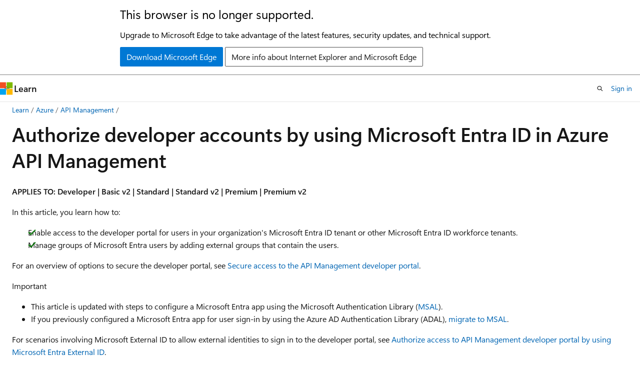

--- FILE ---
content_type: text/html
request_url: https://learn.microsoft.com/en-us/azure/api-management/api-management-howto-aad?WT.mc_id=AZ-MVP-5003469
body_size: 70140
content:
 <!DOCTYPE html>
		<html
			class="layout layout-holy-grail   show-table-of-contents conceptual show-breadcrumb default-focus"
			lang="en-us"
			dir="ltr"
			data-authenticated="false"
			data-auth-status-determined="false"
			data-target="docs"
			x-ms-format-detection="none"
		>
			
		<head>
			<title>Authorize access to API Management developer portal by using Microsoft Entra ID - Azure API Management | Microsoft Learn</title>
			<meta charset="utf-8" />
			<meta name="viewport" content="width=device-width, initial-scale=1.0" />
			<meta name="color-scheme" content="light dark" />

			<meta name="description" content="Learn how to enable user sign-in to the API Management developer portal by using Microsoft Entra ID." />
			<link rel="canonical" href="https://learn.microsoft.com/en-us/azure/api-management/api-management-howto-aad" /> 

			<!-- Non-customizable open graph and sharing-related metadata -->
			<meta name="twitter:card" content="summary_large_image" />
			<meta name="twitter:site" content="@MicrosoftLearn" />
			<meta property="og:type" content="website" />
			<meta property="og:image:alt" content="Microsoft Learn" />
			<meta property="og:image" content="https://learn.microsoft.com/en-us/media/open-graph-image.png" />
			<!-- Page specific open graph and sharing-related metadata -->
			<meta property="og:title" content="Authorize access to API Management developer portal by using Microsoft Entra ID - Azure API Management" />
			<meta property="og:url" content="https://learn.microsoft.com/en-us/azure/api-management/api-management-howto-aad" />
			<meta property="og:description" content="Learn how to enable user sign-in to the API Management developer portal by using Microsoft Entra ID." />
			<meta name="platform_id" content="51e12d35-b9f5-d069-6c08-0ec7ca7852ed" /> <meta name="scope" content="Azure" />
			<meta name="locale" content="en-us" />
			 <meta name="adobe-target" content="true" /> 
			<meta name="uhfHeaderId" content="azure" />

			<meta name="page_type" content="conceptual" />

			<!--page specific meta tags-->
			

			<!-- custom meta tags -->
			
		<meta name="breadcrumb_path" content="/azure/bread/toc.json" />
	
		<meta name="feedback_help_link_url" content="https://learn.microsoft.com/answers/tags/29/azure-api-management/" />
	
		<meta name="feedback_help_link_type" content="get-help-at-qna" />
	
		<meta name="feedback_product_url" content="https://feedback.azure.com/d365community/forum/e808a70c-ff24-ec11-b6e6-000d3a4f0858" />
	
		<meta name="feedback_system" content="Standard" />
	
		<meta name="permissioned-type" content="public" />
	
		<meta name="recommendations" content="true" />
	
		<meta name="recommendation_types" content="Training" />
	
		<meta name="recommendation_types" content="Certification" />
	
		<meta name="ms.suite" content="office" />
	
		<meta name="learn_banner_products" content="azure" />
	
		<meta name="author" content="dlepow" />
	
		<meta name="ms.service" content="azure-api-management" />
	
		<meta name="ms.topic" content="how-to" />
	
		<meta name="ms.date" content="2025-12-12T00:00:00Z" />
	
		<meta name="ms.author" content="danlep" />
	
		<meta name="ms.custom" content="engagement-fy23" />
	
		<meta name="ms.custom" content="devx-track-azurecli" />
	
		<meta name="ms.custom" content="sfi-image-nochange" />
	
		<meta name="document_id" content="692852cd-11a6-1d6b-9540-caec9d0f14a4" />
	
		<meta name="document_version_independent_id" content="4c376561-6015-6dab-e23e-feffe74ccc8b" />
	
		<meta name="updated_at" content="2025-12-15T23:10:00Z" />
	
		<meta name="original_content_git_url" content="https://github.com/MicrosoftDocs/azure-docs-pr/blob/live/articles/api-management/api-management-howto-aad.md" />
	
		<meta name="gitcommit" content="https://github.com/MicrosoftDocs/azure-docs-pr/blob/f71fa3b126a3a01fff3a4b8d414cab40c6126921/articles/api-management/api-management-howto-aad.md" />
	
		<meta name="git_commit_id" content="f71fa3b126a3a01fff3a4b8d414cab40c6126921" />
	
		<meta name="site_name" content="Docs" />
	
		<meta name="depot_name" content="Azure.azure-documents" />
	
		<meta name="schema" content="Conceptual" />
	
		<meta name="toc_rel" content="toc.json" />
	
		<meta name="pdf_url_template" content="https://learn.microsoft.com/pdfstore/en-us/Azure.azure-documents/{branchName}{pdfName}" />
	
		<meta name="word_count" content="2021" />
	
		<meta name="asset_id" content="api-management/api-management-howto-aad" />
	
		<meta name="moniker_range_name" content="" />
	
		<meta name="item_type" content="Content" />
	
		<meta name="source_path" content="articles/api-management/api-management-howto-aad.md" />
	
		<meta name="previous_tlsh_hash" content="73BFC542201C9953FE853C26BC23B70252F0D0CBFCB0B9D42526EB6240482C336A7B5CAAE716A708673382DB17D36A5C19E1B73901AF56A7561DE6AC837D11537A7C32B5C7" />
	
		<meta name="github_feedback_content_git_url" content="https://github.com/MicrosoftDocs/azure-docs/blob/main/articles/api-management/api-management-howto-aad.md" />
	 
		<meta name="cmProducts" content="https://authoring-docs-microsoft.poolparty.biz/devrel/bf4dbf7f-261c-4ae9-9fee-5989668a780a" data-source="generated" />
	
		<meta name="cmProducts" content="https://microsoft-devrel.poolparty.biz/DevRelOfferingOntology/1433a524-c01f-4b87-beab-670c040dea4f" data-source="generated" />
	
		<meta name="cmProducts" content="https://microsoft-devrel.poolparty.biz/DevRelOfferingOntology/57eae307-c3a1-4cac-b645-1a899934bac8" data-source="generated" />
	
		<meta name="spProducts" content="https://authoring-docs-microsoft.poolparty.biz/devrel/1c4b5d48-3f26-4bd8-9592-816d9c1a3420" data-source="generated" />
	
		<meta name="spProducts" content="https://microsoft-devrel.poolparty.biz/DevRelOfferingOntology/312f1f05-a431-4193-8a4d-e6245d5966de" data-source="generated" />
	
		<meta name="spProducts" content="https://microsoft-devrel.poolparty.biz/DevRelOfferingOntology/ee561821-1ac7-45a8-9409-6ba5eb7a5b97" data-source="generated" />
	

			<!-- assets and js globals -->
			
			<link rel="stylesheet" href="/static/assets/0.4.03301.7415-7dd881c1/styles/site-ltr.css" />
			
			<link rel="preconnect" href="//mscom.demdex.net" crossorigin />
						<link rel="dns-prefetch" href="//target.microsoft.com" />
						<link rel="dns-prefetch" href="//microsoftmscompoc.tt.omtrdc.net" />
						<link
							rel="preload"
							as="script"
							href="/static/third-party/adobe-target/at-js/2.9.0/at.js"
							integrity="sha384-l4AKhsU8cUWSht4SaJU5JWcHEWh1m4UTqL08s6b/hqBLAeIDxTNl+AMSxTLx6YMI"
							crossorigin="anonymous"
							id="adobe-target-script"
							type="application/javascript"
						/>
			<script src="https://wcpstatic.microsoft.com/mscc/lib/v2/wcp-consent.js"></script>
			<script src="https://js.monitor.azure.com/scripts/c/ms.jsll-4.min.js"></script>
			<script src="/_themes/docs.theme/master/en-us/_themes/global/deprecation.js"></script>

			<!-- msdocs global object -->
			<script id="msdocs-script">
		var msDocs = {
  "environment": {
    "accessLevel": "online",
    "azurePortalHostname": "portal.azure.com",
    "reviewFeatures": false,
    "supportLevel": "production",
    "systemContent": true,
    "siteName": "learn",
    "legacyHosting": false
  },
  "data": {
    "contentLocale": "en-us",
    "contentDir": "ltr",
    "userLocale": "en-us",
    "userDir": "ltr",
    "pageTemplate": "Conceptual",
    "brand": "azure",
    "context": {},
    "standardFeedback": true,
    "showFeedbackReport": false,
    "feedbackHelpLinkType": "get-help-at-qna",
    "feedbackHelpLinkUrl": "https://learn.microsoft.com/answers/tags/29/azure-api-management/",
    "feedbackSystem": "Standard",
    "feedbackGitHubRepo": "MicrosoftDocs/azure-docs",
    "feedbackProductUrl": "https://feedback.azure.com/d365community/forum/e808a70c-ff24-ec11-b6e6-000d3a4f0858",
    "extendBreadcrumb": false,
    "isEditDisplayable": true,
    "isPrivateUnauthorized": false,
    "hideViewSource": false,
    "isPermissioned": false,
    "hasRecommendations": true,
    "contributors": [
      {
        "name": "dlepow",
        "url": "https://github.com/dlepow"
      },
      {
        "name": "Dickson-Mwendia",
        "url": "https://github.com/Dickson-Mwendia"
      },
      {
        "name": "v-alje",
        "url": "https://github.com/v-alje"
      },
      {
        "name": "mgblythe",
        "url": "https://github.com/mgblythe"
      },
      {
        "name": "Taojunshen",
        "url": "https://github.com/Taojunshen"
      },
      {
        "name": "dbradish-microsoft",
        "url": "https://github.com/dbradish-microsoft"
      },
      {
        "name": "tehnoonr",
        "url": "https://github.com/tehnoonr"
      },
      {
        "name": "mikeurnun",
        "url": "https://github.com/mikeurnun"
      },
      {
        "name": "johnlokerse",
        "url": "https://github.com/johnlokerse"
      },
      {
        "name": "mauricio-msft",
        "url": "https://github.com/mauricio-msft"
      },
      {
        "name": "atikmapari",
        "url": "https://github.com/atikmapari"
      },
      {
        "name": "v-hhunter",
        "url": "https://github.com/v-hhunter"
      },
      {
        "name": "CloudPlatformer",
        "url": "https://github.com/CloudPlatformer"
      },
      {
        "name": "sathishkumar-tlb",
        "url": "https://github.com/sathishkumar-tlb"
      },
      {
        "name": "DCtheGeek",
        "url": "https://github.com/DCtheGeek"
      },
      {
        "name": "DixitArora-MSFT",
        "url": "https://github.com/DixitArora-MSFT"
      },
      {
        "name": "davidmu1",
        "url": "https://github.com/davidmu1"
      },
      {
        "name": "nitinme",
        "url": "https://github.com/nitinme"
      },
      {
        "name": "mikebudzynski",
        "url": "https://github.com/mikebudzynski"
      },
      {
        "name": "PramodValavala-MSFT",
        "url": "https://github.com/PramodValavala-MSFT"
      },
      {
        "name": "bpcastilho",
        "url": "https://github.com/bpcastilho"
      },
      {
        "name": "miaojiang",
        "url": "https://github.com/miaojiang"
      },
      {
        "name": "Juliako",
        "url": "https://github.com/Juliako"
      },
      {
        "name": "vladvino",
        "url": "https://github.com/vladvino"
      },
      {
        "name": "SyntaxC4",
        "url": "https://github.com/SyntaxC4"
      },
      {
        "name": "steved0x",
        "url": "https://github.com/steved0x"
      },
      {
        "name": "tynevi",
        "url": "https://github.com/tynevi"
      },
      {
        "name": "antonba",
        "url": "https://github.com/antonba"
      }
    ]
  },
  "functions": {}
};;
	</script>

			<!-- base scripts, msdocs global should be before this -->
			<script src="/static/assets/0.4.03301.7415-7dd881c1/scripts/en-us/index-docs.js"></script>
			

			<!-- json-ld -->
			
		</head>
	
			<body
				id="body"
				data-bi-name="body"
				class="layout-body "
				lang="en-us"
				dir="ltr"
			>
				<header class="layout-body-header">
		<div class="header-holder has-default-focus">
			
		<a
			href="#main"
			
			style="z-index: 1070"
			class="outline-color-text visually-hidden-until-focused position-fixed inner-focus focus-visible top-0 left-0 right-0 padding-xs text-align-center background-color-body"
			
		>
			Skip to main content
		</a>
	
		<a
			href="#"
			data-skip-to-ask-learn
			style="z-index: 1070"
			class="outline-color-text visually-hidden-until-focused position-fixed inner-focus focus-visible top-0 left-0 right-0 padding-xs text-align-center background-color-body"
			hidden
		>
			Skip to Ask Learn chat experience
		</a>
	

			<div hidden id="cookie-consent-holder" data-test-id="cookie-consent-container"></div>
			<!-- Unsupported browser warning -->
			<div
				id="unsupported-browser"
				style="background-color: white; color: black; padding: 16px; border-bottom: 1px solid grey;"
				hidden
			>
				<div style="max-width: 800px; margin: 0 auto;">
					<p style="font-size: 24px">This browser is no longer supported.</p>
					<p style="font-size: 16px; margin-top: 16px;">
						Upgrade to Microsoft Edge to take advantage of the latest features, security updates, and technical support.
					</p>
					<div style="margin-top: 12px;">
						<a
							href="https://go.microsoft.com/fwlink/p/?LinkID=2092881 "
							style="background-color: #0078d4; border: 1px solid #0078d4; color: white; padding: 6px 12px; border-radius: 2px; display: inline-block;"
						>
							Download Microsoft Edge
						</a>
						<a
							href="https://learn.microsoft.com/en-us/lifecycle/faq/internet-explorer-microsoft-edge"
							style="background-color: white; padding: 6px 12px; border: 1px solid #505050; color: #171717; border-radius: 2px; display: inline-block;"
						>
							More info about Internet Explorer and Microsoft Edge
						</a>
					</div>
				</div>
			</div>
			<!-- site header -->
			<header
				id="ms--site-header"
				data-test-id="site-header-wrapper"
				role="banner"
				itemscope="itemscope"
				itemtype="http://schema.org/Organization"
			>
				<div
					id="ms--mobile-nav"
					class="site-header display-none-tablet padding-inline-none gap-none"
					data-bi-name="mobile-header"
					data-test-id="mobile-header"
				></div>
				<div
					id="ms--primary-nav"
					class="site-header display-none display-flex-tablet"
					data-bi-name="L1-header"
					data-test-id="primary-header"
				></div>
				<div
					id="ms--secondary-nav"
					class="site-header display-none display-flex-tablet"
					data-bi-name="L2-header"
					data-test-id="secondary-header"
					
				></div>
			</header>
			
		<!-- banner -->
		<div data-banner>
			<div id="disclaimer-holder"></div>
			
		</div>
		<!-- banner end -->
	
		</div>
	</header>
				 <section
					id="layout-body-menu"
					class="layout-body-menu display-flex"
					data-bi-name="menu"
			  >
					
		<div
			id="left-container"
			class="left-container display-none display-block-tablet padding-inline-sm padding-bottom-sm width-full"
			data-toc-container="true"
		>
			<!-- Regular TOC content (default) -->
			<div id="ms--toc-content" class="height-full">
				<nav
					id="affixed-left-container"
					class="margin-top-sm-tablet position-sticky display-flex flex-direction-column"
					aria-label="Primary"
					data-bi-name="left-toc"
					role="navigation"
				></nav>
			</div>
			<!-- Collapsible TOC content (hidden by default) -->
			<div id="ms--toc-content-collapsible" class="height-full" hidden>
				<nav
					id="affixed-left-container"
					class="margin-top-sm-tablet position-sticky display-flex flex-direction-column"
					aria-label="Primary"
					data-bi-name="left-toc"
					role="navigation"
				>
					<div
						id="ms--collapsible-toc-header"
						class="display-flex justify-content-flex-end margin-bottom-xxs"
					>
						<button
							type="button"
							class="button button-clear inner-focus"
							data-collapsible-toc-toggle
							aria-expanded="true"
							aria-controls="ms--collapsible-toc-content"
							aria-label="Table of contents"
						>
							<span class="icon font-size-h4" aria-hidden="true">
								<span class="docon docon-panel-left-contract"></span>
							</span>
						</button>
					</div>
				</nav>
			</div>
		</div>
	
			  </section>

				<main
					id="main"
					role="main"
					class="layout-body-main "
					data-bi-name="content"
					lang="en-us"
					dir="ltr"
				>
					
			<div
		id="ms--content-header"
		class="content-header default-focus border-bottom-none"
		data-bi-name="content-header"
	>
		<div class="content-header-controls margin-xxs margin-inline-sm-tablet">
			<button
				type="button"
				class="contents-button button button-sm margin-right-xxs"
				data-bi-name="contents-expand"
				aria-haspopup="true"
				data-contents-button
			>
				<span class="icon" aria-hidden="true"><span class="docon docon-menu"></span></span>
				<span class="contents-expand-title"> Table of contents </span>
			</button>
			<button
				type="button"
				class="ap-collapse-behavior ap-expanded button button-sm"
				data-bi-name="ap-collapse"
				aria-controls="action-panel"
			>
				<span class="icon" aria-hidden="true"><span class="docon docon-exit-mode"></span></span>
				<span>Exit editor mode</span>
			</button>
		</div>
	</div>
			<div data-main-column class="padding-sm padding-top-none padding-top-sm-tablet">
				<div>
					
		<div id="article-header" class="background-color-body margin-bottom-xs display-none-print">
			<div class="display-flex align-items-center justify-content-space-between">
				
		<details
			id="article-header-breadcrumbs-overflow-popover"
			class="popover"
			data-for="article-header-breadcrumbs"
		>
			<summary
				class="button button-clear button-primary button-sm inner-focus"
				aria-label="All breadcrumbs"
			>
				<span class="icon">
					<span class="docon docon-more"></span>
				</span>
			</summary>
			<div id="article-header-breadcrumbs-overflow" class="popover-content padding-none"></div>
		</details>

		<bread-crumbs
			id="article-header-breadcrumbs"
			role="group"
			aria-label="Breadcrumbs"
			data-test-id="article-header-breadcrumbs"
			class="overflow-hidden flex-grow-1 margin-right-sm margin-right-md-tablet margin-right-lg-desktop margin-left-negative-xxs padding-left-xxs"
		></bread-crumbs>
	 
		<div
			id="article-header-page-actions"
			class="opacity-none margin-left-auto display-flex flex-wrap-no-wrap align-items-stretch"
		>
			
		<button
			class="button button-sm border-none inner-focus display-none-tablet flex-shrink-0 "
			data-bi-name="ask-learn-assistant-entry"
			data-test-id="ask-learn-assistant-modal-entry-mobile"
			data-ask-learn-modal-entry
			
			type="button"
			style="min-width: max-content;"
			aria-expanded="false"
			aria-label="Ask Learn"
			hidden
		>
			<span class="icon font-size-lg" aria-hidden="true">
				<span class="docon docon-chat-sparkle-fill gradient-ask-learn-logo"></span>
			</span>
		</button>
		<button
			class="button button-sm display-none display-inline-flex-tablet display-none-desktop flex-shrink-0 margin-right-xxs border-color-ask-learn "
			data-bi-name="ask-learn-assistant-entry"
			
			data-test-id="ask-learn-assistant-modal-entry-tablet"
			data-ask-learn-modal-entry
			type="button"
			style="min-width: max-content;"
			aria-expanded="false"
			hidden
		>
			<span class="icon font-size-lg" aria-hidden="true">
				<span class="docon docon-chat-sparkle-fill gradient-ask-learn-logo"></span>
			</span>
			<span>Ask Learn</span>
		</button>
		<button
			class="button button-sm display-none flex-shrink-0 display-inline-flex-desktop margin-right-xxs border-color-ask-learn "
			data-bi-name="ask-learn-assistant-entry"
			
			data-test-id="ask-learn-assistant-flyout-entry"
			data-ask-learn-flyout-entry
			data-flyout-button="toggle"
			type="button"
			style="min-width: max-content;"
			aria-expanded="false"
			aria-controls="ask-learn-flyout"
			hidden
		>
			<span class="icon font-size-lg" aria-hidden="true">
				<span class="docon docon-chat-sparkle-fill gradient-ask-learn-logo"></span>
			</span>
			<span>Ask Learn</span>
		</button>
	 
		<button
			type="button"
			id="ms--focus-mode-button"
			data-focus-mode
			data-bi-name="focus-mode-entry"
			class="button button-sm flex-shrink-0 margin-right-xxs display-none display-inline-flex-desktop"
		>
			<span class="icon font-size-lg" aria-hidden="true">
				<span class="docon docon-glasses"></span>
			</span>
			<span>Focus mode</span>
		</button>
	 

			<details class="popover popover-right" id="article-header-page-actions-overflow">
				<summary
					class="justify-content-flex-start button button-clear button-sm button-primary inner-focus"
					aria-label="More actions"
					title="More actions"
				>
					<span class="icon" aria-hidden="true">
						<span class="docon docon-more-vertical"></span>
					</span>
				</summary>
				<div class="popover-content">
					
		<button
			data-page-action-item="overflow-mobile"
			type="button"
			class="button-block button-sm inner-focus button button-clear display-none-tablet justify-content-flex-start text-align-left"
			data-bi-name="contents-expand"
			data-contents-button
			data-popover-close
		>
			<span class="icon">
				<span class="docon docon-editor-list-bullet" aria-hidden="true"></span>
			</span>
			<span class="contents-expand-title">Table of contents</span>
		</button>
	 
		<a
			id="lang-link-overflow"
			class="button-sm inner-focus button button-clear button-block justify-content-flex-start text-align-left"
			data-bi-name="language-toggle"
			data-page-action-item="overflow-all"
			data-check-hidden="true"
			data-read-in-link
			href="#"
			hidden
		>
			<span class="icon" aria-hidden="true" data-read-in-link-icon>
				<span class="docon docon-locale-globe"></span>
			</span>
			<span data-read-in-link-text>Read in English</span>
		</a>
	 
		<button
			type="button"
			class="collection button button-clear button-sm button-block justify-content-flex-start text-align-left inner-focus"
			data-list-type="collection"
			data-bi-name="collection"
			data-page-action-item="overflow-all"
			data-check-hidden="true"
			data-popover-close
		>
			<span class="icon" aria-hidden="true">
				<span class="docon docon-circle-addition"></span>
			</span>
			<span class="collection-status">Add</span>
		</button>
	
					
		<button
			type="button"
			class="collection button button-block button-clear button-sm justify-content-flex-start text-align-left inner-focus"
			data-list-type="plan"
			data-bi-name="plan"
			data-page-action-item="overflow-all"
			data-check-hidden="true"
			data-popover-close
			hidden
		>
			<span class="icon" aria-hidden="true">
				<span class="docon docon-circle-addition"></span>
			</span>
			<span class="plan-status">Add to plan</span>
		</button>
	  
		<a
			data-contenteditbtn
			class="button button-clear button-block button-sm inner-focus justify-content-flex-start text-align-left text-decoration-none"
			data-bi-name="edit"
			
			href="https://github.com/MicrosoftDocs/azure-docs/blob/main/articles/api-management/api-management-howto-aad.md"
			data-original_content_git_url="https://github.com/MicrosoftDocs/azure-docs-pr/blob/live/articles/api-management/api-management-howto-aad.md"
			data-original_content_git_url_template="{repo}/blob/{branch}/articles/api-management/api-management-howto-aad.md"
			data-pr_repo=""
			data-pr_branch=""
		>
			<span class="icon" aria-hidden="true">
				<span class="docon docon-edit-outline"></span>
			</span>
			<span>Edit</span>
		</a>
	
					
		<hr class="margin-block-xxs" />
		<h4 class="font-size-sm padding-left-xxs">Share via</h4>
		
					<a
						class="button button-clear button-sm inner-focus button-block justify-content-flex-start text-align-left text-decoration-none share-facebook"
						data-bi-name="facebook"
						data-page-action-item="overflow-all"
						href="#"
					>
						<span class="icon color-primary" aria-hidden="true">
							<span class="docon docon-facebook-share"></span>
						</span>
						<span>Facebook</span>
					</a>

					<a
						href="#"
						class="button button-clear button-sm inner-focus button-block justify-content-flex-start text-align-left text-decoration-none share-twitter"
						data-bi-name="twitter"
						data-page-action-item="overflow-all"
					>
						<span class="icon color-text" aria-hidden="true">
							<span class="docon docon-xlogo-share"></span>
						</span>
						<span>x.com</span>
					</a>

					<a
						href="#"
						class="button button-clear button-sm inner-focus button-block justify-content-flex-start text-align-left text-decoration-none share-linkedin"
						data-bi-name="linkedin"
						data-page-action-item="overflow-all"
					>
						<span class="icon color-primary" aria-hidden="true">
							<span class="docon docon-linked-in-logo"></span>
						</span>
						<span>LinkedIn</span>
					</a>
					<a
						href="#"
						class="button button-clear button-sm inner-focus button-block justify-content-flex-start text-align-left text-decoration-none share-email"
						data-bi-name="email"
						data-page-action-item="overflow-all"
					>
						<span class="icon color-primary" aria-hidden="true">
							<span class="docon docon-mail-message"></span>
						</span>
						<span>Email</span>
					</a>
			  
	 
		<hr class="margin-block-xxs" />
		<button
			class="button button-block button-clear button-sm justify-content-flex-start text-align-left inner-focus"
			type="button"
			data-bi-name="print"
			data-page-action-item="overflow-all"
			data-popover-close
			data-print-page
			data-check-hidden="true"
		>
			<span class="icon color-primary" aria-hidden="true">
				<span class="docon docon-print"></span>
			</span>
			<span>Print</span>
		</button>
	
				</div>
			</details>
		</div>
	
			</div>
		</div>
	  
		<!-- privateUnauthorizedTemplate is hidden by default -->
		<div unauthorized-private-section data-bi-name="permission-content-unauthorized-private" hidden>
			<hr class="hr margin-top-xs margin-bottom-sm" />
			<div class="notification notification-info">
				<div class="notification-content">
					<p class="margin-top-none notification-title">
						<span class="icon">
							<span class="docon docon-exclamation-circle-solid" aria-hidden="true"></span>
						</span>
						<span>Note</span>
					</p>
					<p class="margin-top-none authentication-determined not-authenticated">
						Access to this page requires authorization. You can try <a class="docs-sign-in" href="#" data-bi-name="permission-content-sign-in">signing in</a> or <a  class="docs-change-directory" data-bi-name="permisson-content-change-directory">changing directories</a>.
					</p>
					<p class="margin-top-none authentication-determined authenticated">
						Access to this page requires authorization. You can try <a class="docs-change-directory" data-bi-name="permisson-content-change-directory">changing directories</a>.
					</p>
				</div>
			</div>
		</div>
	
					<div class="content"><h1 id="authorize-developer-accounts-by-using-microsoft-entra-id-in-azure-api-management">Authorize developer accounts by using Microsoft Entra ID in Azure API Management</h1></div>
					
		<div
			id="article-metadata"
			data-bi-name="article-metadata"
			data-test-id="article-metadata"
			class="page-metadata-container display-flex gap-xxs justify-content-space-between align-items-center flex-wrap-wrap"
		>
			 
				<div
					id="user-feedback"
					class="margin-block-xxs display-none display-none-print"
					hidden
					data-hide-on-archived
				>
					
		<button
			id="user-feedback-button"
			data-test-id="conceptual-feedback-button"
			class="button button-sm button-clear button-primary display-none"
			type="button"
			data-bi-name="user-feedback-button"
			data-user-feedback-button
			hidden
		>
			<span class="icon" aria-hidden="true">
				<span class="docon docon-like"></span>
			</span>
			<span>Feedback</span>
		</button>
	
				</div>
		  
		</div>
	 
		<div data-id="ai-summary" hidden>
			<div id="ms--ai-summary-cta" class="margin-top-xs display-flex align-items-center">
				<span class="icon" aria-hidden="true">
					<span class="docon docon-sparkle-fill gradient-text-vivid"></span>
				</span>
				<button
					id="ms--ai-summary"
					type="button"
					class="tag tag-sm tag-suggestion margin-left-xxs"
					data-test-id="ai-summary-cta"
					data-bi-name="ai-summary-cta"
					data-an="ai-summary"
				>
					<span class="ai-summary-cta-text">
						Summarize this article for me
					</span>
				</button>
			</div>
			<!-- Slot where the client will render the summary card after the user clicks the CTA -->
			<div id="ms--ai-summary-header" class="margin-top-xs"></div>
		</div>
	 
		<nav
			id="center-doc-outline"
			class="doc-outline is-hidden-desktop display-none-print margin-bottom-sm"
			data-bi-name="intopic toc"
			aria-label="In this article"
		>
			<h2 id="ms--in-this-article" class="title is-6 margin-block-xs">
				In this article
			</h2>
		</nav>
	
					<div class="content"><p><strong>APPLIES TO: Developer | Basic v2 | Standard | Standard v2 | Premium | Premium v2</strong></p>
<p>In this article, you learn how to:</p>
<div class="checklist">
<ul>
<li>Enable access to the developer portal for users in your organization's Microsoft Entra ID tenant or other Microsoft Entra ID workforce tenants.</li>
<li>Manage groups of Microsoft Entra users by adding external groups that contain the users.</li>
</ul>
</div>
<p>For an overview of options to secure the developer portal, see <a href="secure-developer-portal-access" data-linktype="relative-path">Secure access to the API Management developer portal</a>.</p>
<div class="IMPORTANT">
<p>Important</p>
<ul>
<li>This article is updated with steps to configure a Microsoft Entra app using the Microsoft Authentication Library (<a href="../active-directory/develop/msal-overview" data-linktype="relative-path">MSAL</a>).</li>
<li>If you previously configured a Microsoft Entra app for user sign-in by using the Azure AD Authentication Library (ADAL), <a href="#migrate-to-msal" data-linktype="self-bookmark">migrate to MSAL</a>.</li>
</ul>
</div>
<p>For scenarios involving Microsoft External ID to allow external identities to sign in to the developer portal, see <a href="api-management-howto-entra-external-id" data-linktype="relative-path">Authorize access to API Management developer portal by using Microsoft Entra External ID</a>.</p>
<div class="TIP">
<p>Tip</p>
<p>API Management now supports access to the developer portal from users in more than one Microsoft Entra ID tenant through a single app registration and identity configuration. Currently this is supported in the Developer, Standard, and Premium tiers.</p>
</div>
<h2 id="prerequisites">Prerequisites</h2>
<ul>
<li><p>Complete the <a href="get-started-create-service-instance" data-linktype="relative-path">Create an Azure API Management instance</a> quickstart.</p>
</li>
<li><p><a href="import-and-publish" data-linktype="relative-path">Import and publish</a> an API in the Azure API Management instance.</p>
</li>
<li><p>If you created your instance in a v2 tier, enable the developer portal. For more information, see <a href="api-management-howto-developer-portal-customize" data-linktype="relative-path">Tutorial: Access and customize the developer portal</a>.</p>
</li>
</ul>
<h2 id="go-to-your-api-management-instance">Go to your API Management instance</h2>
<ol>
<li><p>In the Azure <a href="https://portal.azure.com" data-linktype="external">portal</a>, search for and select <strong>API Management services</strong>:</p>
<p><span class="mx-imgBorder">
<a href="../includes/media/api-management-navigate-to-instance/view-apim-1.png#lightbox" data-linktype="relative-path">
<img src="../includes/media/api-management-navigate-to-instance/view-apim-1.png" alt="Screenshot that shows API Management services in the search results." data-linktype="relative-path">
</a>
</span>
</p>
</li>
<li><p>On the <strong>API Management services</strong> page, select your API Management instance:</p>
<p><span class="mx-imgBorder">
<a href="../includes/media/api-management-navigate-to-instance/view-apim-new.png#lightbox" data-linktype="relative-path">
<img src="../includes/media/api-management-navigate-to-instance/view-apim-new.png" alt="Screenshot that shows an API Management instance on the API Management services page." data-linktype="relative-path">
</a>
</span>
</p>
</li>
</ol>
<p><a name="enable-user-sign-in-using-azure-ad---portal"></a></p>
<h2 id="enable-user-sign-in-using-microsoft-entra-id---portal">Enable user sign-in using Microsoft Entra ID - portal</h2>
<p>To simplify the configuration, API Management can automatically enable a Microsoft Entra application and identity provider for users of the developer portal. Alternatively, you can manually enable the Microsoft Entra application and identity provider.</p>
<p><a name="automatically-enable-azure-ad-application-and-identity-provider"></a></p>
<h3 id="automatically-enable-microsoft-entra-application-and-identity-provider">Automatically enable Microsoft Entra application and identity provider</h3>
<p>Follow these steps to automatically enable Microsoft Entra ID in the developer portal:</p>
<ol>
<li><p>In the left menu of your API Management instance, under <strong>Developer portal</strong>, select <strong>Portal overview</strong>.</p>
</li>
<li><p>On the <strong>Portal overview</strong> page, scroll down to <strong>Enable user sign-in with Microsoft Entra ID</strong>.</p>
</li>
<li><p>Select <strong>Enable Microsoft Entra ID</strong>.</p>
</li>
<li><p>On the <strong>Enable Microsoft Entra ID</strong> page, select <strong>Enable Microsoft Entra ID</strong>.</p>
</li>
<li><p>Select <strong>Close</strong>.</p>
<p><span class="mx-imgBorder">
<img src="../includes/media/api-management-developer-portal-entra-app/enable-azure-ad-portal.png" alt="Screenshot of enabling Microsoft Entra ID in the developer portal overview page." data-linktype="relative-path">
</span>
</p>
</li>
</ol>
<p>After the Microsoft Entra provider is enabled:</p>
<ul>
<li>Users in your Microsoft Entra tenant can <a href="#log_in_to_dev_portal" data-linktype="self-bookmark">sign into the developer portal by using a Microsoft Entra account</a>.</li>
<li>You can manage the Microsoft Entra identity provider configuration on the <strong>Developer portal</strong> &gt; <strong>Identities</strong> page in the portal.</li>
<li>Optionally update the app registration in Microsoft Entra ID to support multiple tenants, as described in <a href="api-management-howto-aad#configure-app-registration-for-multiple-tenants" data-linktype="relative-path">Configure app registration for multiple tenants</a>. The name of the default app registration created by API Management is the same as the API Management instance name.</li>
<li>Optionally configure other sign-in settings by selecting <strong>Identities</strong> &gt; <strong>Settings</strong>. For example, you might want to redirect anonymous users to the sign-in page.</li>
<li>Republish the developer portal after any configuration change.</li>
</ul>
<p><a name="manually-enable-azure-ad-application-and-identity-provider"></a></p>
<h3 id="manually-enable-microsoft-entra-application-and-identity-provider">Manually enable Microsoft Entra application and identity provider</h3>
<p>Alternatively, manually enable Microsoft Entra ID in the developer portal by registering an application yourself in Microsoft Entra ID and configuring the identity provider for the developer portal.</p>
<ol>
<li><p>In the left menu of your API Management instance, under <strong>Developer portal</strong>, select <strong>Identities</strong>.</p>
</li>
<li><p>Select <strong>+ Add</strong> from the top to open the <strong>Add identity provider</strong> pane to the right.</p>
</li>
<li><p>Under <strong>Type</strong>, select <strong>Microsoft Entra ID</strong> from the drop-down menu. When you select this option, you can enter other necessary information.</p>
<ul>
<li>In the <strong>Client library</strong> dropdown, select <strong>MSAL</strong>.</li>
<li>To add <strong>Client ID</strong> and <strong>Client secret</strong>, see steps later in the article.</li>
</ul>
</li>
<li><p>Save the <strong>Redirect URL</strong> for later.</p>
<p><span class="mx-imgBorder">
<img src="../includes/media/api-management-developer-portal-entra-app/api-management-with-aad001.png" alt="Screenshot of adding identity provider in Azure portal." data-linktype="relative-path">
</span>
</p>
</li>
<li><p>In your browser, open the Azure portal in a new tab.</p>
</li>
<li><p>Navigate to <a href="https://go.microsoft.com/fwlink/?linkid=2083908" data-linktype="external">App registrations</a> to register an app in Microsoft Entra ID.</p>
</li>
<li><p>Select <strong>New registration</strong>. On the <strong>Register an application</strong> page, set the values as follows:</p>
<ul>
<li>Set <strong>Name</strong> to a meaningful name such as <em>developer-portal</em></li>
<li>Set <strong>Supported account types</strong>, make a selection appropriate for your scenarios. If you want to allow users in multiple Microsoft Entra ID tenants to access the developer portal, select <strong>Accounts in any organizational directory (Multitenant)</strong>.</li>
<li>In <strong>Redirect URI</strong>, select <strong>Single-page application (SPA)</strong> and paste the redirect URL you saved from a previous step.</li>
<li>Select <strong>Register</strong>.</li>
</ul>
</li>
<li><p>After you register the application, copy the <strong>Application (client) ID</strong> from the <strong>Overview</strong> page.</p>
</li>
<li><p>Switch to the browser tab with your API Management instance.</p>
</li>
<li><p>In the <strong>Add identity provider</strong> window, paste the <strong>Application (client) ID</strong> value into the <strong>Client ID</strong> box.</p>
</li>
<li><p>Switch to the browser tab with the app registration.</p>
</li>
<li><p>Select the appropriate app registration.</p>
</li>
<li><p>Under the <strong>Manage</strong> section of the side menu, select <strong>Certificates &amp; secrets</strong>.</p>
</li>
<li><p>From the <strong>Certificates &amp; secrets</strong> page, select the <strong>New client secret</strong> button under <strong>Client secrets</strong>.</p>
<ul>
<li>Enter a <strong>Description</strong>.</li>
<li>Select any option for <strong>Expires</strong>.</li>
<li>Choose <strong>Add</strong>.</li>
</ul>
</li>
<li><p>Copy the client <strong>Secret value</strong> before leaving the page. You need it in a later step.</p>
</li>
<li><p>Under <strong>Manage</strong> in the side menu, select <strong>Token configuration</strong> &gt; <strong>+ Add optional claim</strong>.</p>
<ol>
<li>In <strong>Token type</strong>, select <strong>ID</strong>.</li>
<li>Select (check) the following claims: <strong>email</strong>, <strong>family_name</strong>, <strong>given_name</strong>.</li>
<li>Select <strong>Add</strong>. If prompted, select <strong>Turn on the Microsoft Graph email, profile permission</strong>.</li>
</ol>
</li>
<li><p>Switch to the browser tab with your API Management instance.</p>
</li>
<li><p>Paste the secret into the <strong>Client secret</strong> field in the <strong>Add identity provider</strong> pane.</p>
<div class="IMPORTANT">
<p>Important</p>
<p>Update the <strong>Client secret</strong> before the key expires.</p>
</div>
</li>
<li><p>In <strong>Signin tenant</strong>, specify a tenant name or ID to use for sign-in to Microsoft Entra. If you don't specify a value, the Common endpoint is used.</p>
</li>
<li><p>In <strong>Allowed tenants</strong>, add one or more specific Microsoft Entra tenant names or IDs for sign-in to Microsoft Entra.</p>
<div class="NOTE">
<p>Note</p>
<p>If you specify additional tenants, the app registration must be configured to support multiple tenants. For more information, see <a href="api-management-howto-aad#configure-app-registration-for-multiple-tenants" data-linktype="relative-path">Configure app registration for multiple tenants</a>.</p>
</div>
</li>
<li><p>After you specify the desired configuration, select <strong>Add</strong>.</p>
</li>
<li><p>Republish the developer portal for the Microsoft Entra configuration to take effect. In the left menu, under <strong>Developer portal</strong>, select <strong>Portal overview</strong> &gt; <strong>Publish</strong>.</p>
</li>
</ol>
<p>After the Microsoft Entra provider is enabled:</p>
<ul>
<li>Users in the specified Microsoft Entra tenant(s) can <a href="#log_in_to_dev_portal" data-linktype="self-bookmark">sign into the developer portal by using a Microsoft Entra account</a>.</li>
<li>You can manage the Microsoft Entra configuration on the <strong>Developer portal</strong> &gt; <strong>Identities</strong> page in the portal.</li>
<li>Optionally configure other sign-in settings by selecting <strong>Identities</strong> &gt; <strong>Settings</strong>. For example, you might want to redirect anonymous users to the sign-in page.</li>
<li>Republish the developer portal after any configuration change.</li>
</ul>
<h2 id="migrate-to-msal">Migrate to MSAL</h2>
<p>If you previously configured a Microsoft Entra app for user sign-in by using ADAL, you can use the portal to migrate the app to MSAL and update the identity provider in API Management.</p>
<p><a name="update-azure-ad-app-for-msal-compatibility"></a></p>
<h3 id="update-microsoft-entra-app-for-msal-compatibility">Update Microsoft Entra app for MSAL compatibility</h3>
<p>For steps, see <a href="../active-directory/develop/migrate-spa-implicit-to-auth-code#switch-redirect-uris-to-spa-platform" data-linktype="relative-path">Switch redirect URIs to the single-page application type</a>.</p>
<h3 id="update-identity-provider-configuration">Update identity provider configuration</h3>
<ol>
<li>In the left menu of your API Management instance, under <strong>Developer portal</strong>, select <strong>Identities</strong>.</li>
<li>Select <strong>Microsoft Entra ID</strong> from the list.</li>
<li>In the <strong>Client library</strong> dropdown, select <strong>MSAL</strong>.</li>
<li>Select <strong>Update</strong>.</li>
<li><a href="developer-portal-overview#publish-the-portal" data-linktype="relative-path">Republish your developer portal</a>.</li>
</ol>
<p><a name="add-an-external-azure-ad-group"></a></p>
<h2 id="configure-access-by-users-in-more-than-one-microsoft-entra-tenant">Configure access by users in more than one Microsoft Entra tenant</h2>
<div class="NOTE">
<p>Note</p>
<p>Support for access to the developer portal by users from multiple Microsoft Entra ID tenants is currently available in the API Management Developer, Standard, and Premium tiers.</p>
</div>
<p>You can enable access to the developer portal by users from more than one Microsoft Entra ID tenant. To do this:</p>
<ul>
<li>Configure app registration for multiple tenants.</li>
<li>Update the Microsoft Entra ID identity provider configuration for the developer portal to add another tenant.</li>
</ul>
<h3 id="configure-app-registration-for-multiple-tenants">Configure app registration for multiple tenants</h3>
<p>The app registration you configure for the identity provider must support multiple tenants. You can do this in either of the following ways:</p>
<ul>
<li>When creating the app registration, set <strong>Supported account types</strong> to <strong>Accounts in any organizational directory (Any Microsoft Entra ID tenant - Multitenant)</strong>.</li>
<li>If you previously configured an app registration for a single tenant, update the <strong>Supported account types</strong> setting on the <strong>Manage</strong> &gt; <strong>Authentication</strong> page of the app registration.</li>
</ul>
<h3 id="update-microsoft-entra-id-identity-provider-configuration-for-multiple-tenants">Update Microsoft Entra ID identity provider configuration for multiple tenants</h3>
<p>Update the identity provider configuration to add another tenant:</p>
<ol>
<li>In the Azure portal, go to your API Management instance.</li>
<li>Under <strong>Developer portal</strong>, select <strong>Identities</strong>.</li>
<li>Select <strong>Microsoft Entra ID</strong> from the list.</li>
<li>In the <strong>Tenant ID</strong> field, add the extra tenant IDs separated by commas.</li>
<li>Update the value of <strong>Signin tenant</strong> to one of the configured tenants.</li>
<li>Select <strong>Update</strong>.</li>
<li><a href="developer-portal-overview#publish-the-portal" data-linktype="relative-path">Republish your developer portal</a>.</li>
</ol>
<h2 id="add-an-external-microsoft-entra-group">Add an external Microsoft Entra group</h2>
<p>After you enable access for users in a Microsoft Entra tenant, you can:</p>
<ul>
<li>Add Microsoft Entra groups into API Management. You must add groups in the tenant where you deployed your API Management instance.</li>
<li>Control product visibility by using Microsoft Entra groups.</li>
</ul>
<ol>
<li>Go to the App Registration page for the application you registered in <a href="#enable-user-sign-in-using-azure-ad---portal" data-linktype="self-bookmark">the previous section</a>.</li>
<li>Select <strong>API Permissions</strong>.</li>
<li>Add the following minimum <strong>application</strong> permissions for Microsoft Graph API:
<ul>
<li><code>User.Read.All</code> application permission – so API Management can read the user’s group membership to perform group synchronization when the user signs in.</li>
<li><code>Group.Read.All</code> application permission – so API Management can read the Microsoft Entra groups when an administrator tries to add the group to API Management by using the <strong>Groups</strong> blade in the portal.</li>
</ul>
</li>
<li>Select <strong>Grant admin consent for {tenantname}</strong> to grant access for all users in this directory.</li>
</ol>
<p>Now you can add external Microsoft Entra groups from the <strong>Groups</strong> tab of your API Management instance.</p>
<ol>
<li><p>Under <strong>Developer portal</strong> in the side menu, select <strong>Groups</strong>.</p>
</li>
<li><p>Select the <strong>Add Microsoft Entra group</strong> button.</p>
<p><span class="mx-imgBorder">
<img src="media/api-management-howto-aad/api-management-with-aad008.png" alt="Screenshot showing Add Microsoft Entra group button in the portal." data-linktype="relative-path">
</span>
</p>
</li>
<li><p>Select the <strong>Tenant</strong> from the drop-down.</p>
</li>
<li><p>Search for and select the group that you want to add.</p>
</li>
<li><p>Press the <strong>Select</strong> button.</p>
</li>
</ol>
<p>After you add an external Microsoft Entra group, you can review and configure its properties:</p>
<ol>
<li>Select the name of the group from the <strong>Groups</strong> tab.</li>
<li>Edit <strong>Name</strong> and <strong>Description</strong> information for the group.</li>
</ol>
<p>Users from the configured Microsoft Entra instance can now:</p>
<ul>
<li>Sign in to the developer portal.</li>
<li>View and subscribe to any groups for which they have visibility.</li>
</ul>
<div class="NOTE">
<p>Note</p>
<p>Learn more about the difference between <strong>Delegated</strong> and <strong>Application</strong> permissions types in <a href="../active-directory/develop/v2-permissions-and-consent#permission-types" data-linktype="relative-path">Permissions and consent in the Microsoft identity platform</a> article.</p>
</div>
<h3 id="synchronize-microsoft-entra-groups-with-api-management">Synchronize Microsoft Entra groups with API Management</h3>
<p>Groups you configure in Microsoft Entra must synchronize with API Management so that you can add them to your instance. If the groups don't synchronize automatically, use one of the following steps to manually synchronize group information:</p>
<ul>
<li>Sign out and sign in to Microsoft Entra ID. This activity usually triggers synchronization of groups.</li>
<li>Ensure that the Microsoft Entra sign-in tenant is specified the same way (using one of tenant ID or domain name) in your configuration settings in API Management. You specify the sign-in tenant in the Microsoft Entra ID identity provider for the developer portal and when you add a Microsoft Entra group to API Management.</li>
</ul>
<h2 id="log_in_to_dev_portal"> Developer portal: Add Microsoft Entra account authentication</h2>
<p>In the developer portal, you can enable sign in with Microsoft Entra ID by using the <strong>Sign-in button: OAuth</strong> widget included on the sign-in page of the default developer portal content.</p>
<p>A user can then sign in with Microsoft Entra ID as follows:</p>
<ol>
<li><p>Go to the developer portal. Select <strong>Sign in</strong>.</p>
</li>
<li><p>On the <strong>Sign in</strong> page, select <strong>Microsoft Entra ID</strong>. Selecting this button opens the Microsoft Entra ID sign-in page.</p>
<p><span class="mx-imgBorder">
<img src="media/api-management-howto-aad/developer-portal-azure-ad-signin.png" alt="Screenshot showing OAuth widget in developer portal." data-linktype="relative-path">
</span>
</p>
<div class="TIP">
<p>Tip</p>
<p>If more than one tenant is configured for access, more than one Microsoft Entra ID button appears on the sign-in page. Each button is labeled with the tenant name.</p>
</div>
</li>
<li><p>In the sign-in window for your Microsoft Entra tenant, respond to the prompts. After sign-in is complete, the user is redirected back to the developer portal.</p>
</li>
</ol>
<p>The user is now signed in to the developer portal and added as a new API Management user identity in <strong>Users</strong>.</p>
<p>Although a new account is automatically created when a new user signs in with Microsoft Entra ID, consider adding the same widget to the sign-up page. The <strong>Sign-up form: OAuth</strong> widget represents a form used for signing up with OAuth.</p>
<div class="IMPORTANT">
<p>Important</p>
<p>You need to <a href="developer-portal-overview#publish-the-portal" data-linktype="relative-path">republish the portal</a> for the Microsoft Entra ID changes to take effect.</p>
</div>
<h2 id="related-content">Related content</h2>
<ul>
<li>Learn more about <a href="../active-directory/develop/authentication-vs-authorization" data-linktype="relative-path">Microsoft Entra ID and OAuth2.0</a>.</li>
<li>Learn more about <a href="../active-directory/develop/msal-overview" data-linktype="relative-path">MSAL</a> and <a href="../active-directory/develop/msal-migration" data-linktype="relative-path">migrating to MSAL</a>.</li>
<li><a href="api-management-using-with-vnet#troubleshoot-connection-to-microsoft-graph-from-inside-a-vnet" data-linktype="relative-path">Troubleshoot network connectivity to Microsoft Graph from inside a VNet</a>.</li>
</ul>
</div>
					
		<div
			id="ms--inline-notifications"
			class="margin-block-xs"
			data-bi-name="inline-notification"
		></div>
	 
		<div
			id="assertive-live-region"
			role="alert"
			aria-live="assertive"
			class="visually-hidden"
			aria-relevant="additions"
			aria-atomic="true"
		></div>
		<div
			id="polite-live-region"
			role="status"
			aria-live="polite"
			class="visually-hidden"
			aria-relevant="additions"
			aria-atomic="true"
		></div>
	
					
		<!-- feedback section -->
		<section
			id="site-user-feedback-footer"
			class="font-size-sm margin-top-md display-none-print display-none-desktop"
			data-test-id="site-user-feedback-footer"
			data-bi-name="site-feedback-section"
		>
			<hr class="hr" />
			<h2 id="ms--feedback" class="title is-3">Feedback</h2>
			<div class="display-flex flex-wrap-wrap align-items-center">
				<p class="font-weight-semibold margin-xxs margin-left-none">
					Was this page helpful?
				</p>
				<div class="buttons">
					<button
						class="thumb-rating-button like button button-primary button-sm"
						data-test-id="footer-rating-yes"
						data-binary-rating-response="rating-yes"
						type="button"
						title="This article is helpful"
						data-bi-name="button-rating-yes"
						aria-pressed="false"
					>
						<span class="icon" aria-hidden="true">
							<span class="docon docon-like"></span>
						</span>
						<span>Yes</span>
					</button>
					<button
						class="thumb-rating-button dislike button button-primary button-sm"
						id="standard-rating-no-button"
						hidden
						data-test-id="footer-rating-no"
						data-binary-rating-response="rating-no"
						type="button"
						title="This article is not helpful"
						data-bi-name="button-rating-no"
						aria-pressed="false"
					>
						<span class="icon" aria-hidden="true">
							<span class="docon docon-dislike"></span>
						</span>
						<span>No</span>
					</button>
					<details
						class="popover popover-top"
						id="mobile-help-popover"
						data-test-id="footer-feedback-popover"
					>
						<summary
							class="thumb-rating-button dislike button button-primary button-sm"
							data-test-id="details-footer-rating-no"
							data-binary-rating-response="rating-no"
							title="This article is not helpful"
							data-bi-name="button-rating-no"
							aria-pressed="false"
							data-bi-an="feedback-unhelpful-popover"
						>
							<span class="icon" aria-hidden="true">
								<span class="docon docon-dislike"></span>
							</span>
							<span>No</span>
						</summary>
						<div
							class="popover-content width-200 width-300-tablet"
							role="dialog"
							aria-labelledby="popover-heading"
							aria-describedby="popover-description"
						>
							<p id="popover-heading" class="font-size-lg margin-bottom-xxs font-weight-semibold">
								Need help with this topic?
							</p>
							<p id="popover-description" class="font-size-sm margin-bottom-xs">
								Want to try using Ask Learn to clarify or guide you through this topic?
							</p>
							
		<div class="buttons flex-direction-row flex-wrap justify-content-center gap-xxs">
			<div>
		<button
			class="button button-sm border inner-focus display-none margin-right-xxs"
			data-bi-name="ask-learn-assistant-entry-troubleshoot"
			data-test-id="ask-learn-assistant-modal-entry-mobile-feedback"
			data-ask-learn-modal-entry-feedback
			data-bi-an=feedback-unhelpful-popover
			type="button"
			style="min-width: max-content;"
			aria-expanded="false"
			aria-label="Ask Learn"
			hidden
		>
			<span class="icon font-size-lg" aria-hidden="true">
				<span class="docon docon-chat-sparkle-fill gradient-ask-learn-logo"></span>
			</span>
		</button>
		<button
			class="button button-sm display-inline-flex display-none-desktop flex-shrink-0 margin-right-xxs border-color-ask-learn margin-right-xxs"
			data-bi-name="ask-learn-assistant-entry-troubleshoot"
			data-bi-an=feedback-unhelpful-popover
			data-test-id="ask-learn-assistant-modal-entry-tablet-feedback"
			data-ask-learn-modal-entry-feedback
			type="button"
			style="min-width: max-content;"
			aria-expanded="false"
			hidden
		>
			<span class="icon font-size-lg" aria-hidden="true">
				<span class="docon docon-chat-sparkle-fill gradient-ask-learn-logo"></span>
			</span>
			<span>Ask Learn</span>
		</button>
		<button
			class="button button-sm display-none flex-shrink-0 display-inline-flex-desktop margin-right-xxs border-color-ask-learn margin-right-xxs"
			data-bi-name="ask-learn-assistant-entry-troubleshoot"
			data-bi-an=feedback-unhelpful-popover
			data-test-id="ask-learn-assistant-flyout-entry-feedback"
			data-ask-learn-flyout-entry-show-only
			data-flyout-button="toggle"
			type="button"
			style="min-width: max-content;"
			aria-expanded="false"
			aria-controls="ask-learn-flyout"
			hidden
		>
			<span class="icon font-size-lg" aria-hidden="true">
				<span class="docon docon-chat-sparkle-fill gradient-ask-learn-logo"></span>
			</span>
			<span>Ask Learn</span>
		</button>
	</div>
			<button
				type="button"
				class="button button-sm margin-right-xxs"
				data-help-option="suggest-fix"
				data-bi-name="feedback-suggest"
				data-bi-an="feedback-unhelpful-popover"
				data-test-id="suggest-fix"
			>
				<span class="icon" aria-hidden="true">
					<span class="docon docon-feedback"></span>
				</span>
				<span> Suggest a fix? </span>
			</button>
		</div>
	
						</div>
					</details>
				</div>
			</div>
		</section>
		<!-- end feedback section -->
	
				</div>
				
		<div id="ms--additional-resources-mobile" class="display-none-print">
			<hr class="hr" hidden />
			<h2 id="ms--additional-resources-mobile-heading" class="title is-3" hidden>
				Additional resources
			</h2>
			
		<section
			id="right-rail-recommendations-mobile"
			class=""
			data-bi-name="recommendations"
			hidden
		></section>
	 
		<section
			id="right-rail-training-mobile"
			class=""
			data-bi-name="learning-resource-card"
			hidden
		></section>
	 
		<section
			id="right-rail-events-mobile"
			class=""
			data-bi-name="events-card"
			hidden
		></section>
	 
		<section
			id="right-rail-qna-mobile"
			class="margin-top-xxs"
			data-bi-name="qna-link-card"
			hidden
		></section>
	
		</div>
	 
		<div
			id="article-metadata-footer"
			data-bi-name="article-metadata-footer"
			data-test-id="article-metadata-footer"
			class="page-metadata-container"
		>
			<hr class="hr" />
			<ul class="metadata page-metadata" data-bi-name="page info" lang="en-us" dir="ltr">
				<li class="visibility-hidden-visual-diff">
			<span class="badge badge-sm text-wrap-pretty">
				<span>Last updated on <local-time format="twoDigitNumeric"
		datetime="2025-12-15T23:10:00.000Z"
		data-article-date-source="calculated"
		class="is-invisible"
	>
		2025-12-15
	</local-time></span>
			</span>
		</li>
			</ul>
		</div>
	
			</div>
			
		<div
			id="action-panel"
			role="region"
			aria-label="Action Panel"
			class="action-panel"
			tabindex="-1"
		></div>
	
		
				</main>
				<aside
					id="layout-body-aside"
					class="layout-body-aside "
					data-bi-name="aside"
			  >
					
		<div
			id="ms--additional-resources"
			class="right-container padding-sm display-none display-block-desktop height-full"
			data-bi-name="pageactions"
			role="complementary"
			aria-label="Additional resources"
		>
			<div id="affixed-right-container" data-bi-name="right-column">
				
		<nav
			id="side-doc-outline"
			class="doc-outline border-bottom padding-bottom-xs margin-bottom-xs"
			data-bi-name="intopic toc"
			aria-label="In this article"
		>
			<h3>In this article</h3>
		</nav>
	
				<!-- Feedback -->
				
		<section
			id="ms--site-user-feedback-right-rail"
			class="font-size-sm display-none-print"
			data-test-id="site-user-feedback-right-rail"
			data-bi-name="site-feedback-right-rail"
		>
			<p class="font-weight-semibold margin-bottom-xs">Was this page helpful?</p>
			<div class="buttons">
				<button
					class="thumb-rating-button like button button-primary button-sm"
					data-test-id="right-rail-rating-yes"
					data-binary-rating-response="rating-yes"
					type="button"
					title="This article is helpful"
					data-bi-name="button-rating-yes"
					aria-pressed="false"
				>
					<span class="icon" aria-hidden="true">
						<span class="docon docon-like"></span>
					</span>
					<span>Yes</span>
				</button>
				<button
					class="thumb-rating-button dislike button button-primary button-sm"
					id="right-rail-no-button"
					hidden
					data-test-id="right-rail-rating-no"
					data-binary-rating-response="rating-no"
					type="button"
					title="This article is not helpful"
					data-bi-name="button-rating-no"
					aria-pressed="false"
				>
					<span class="icon" aria-hidden="true">
						<span class="docon docon-dislike"></span>
					</span>
					<span>No</span>
				</button>
				<details class="popover popover-right" id="help-popover" data-test-id="feedback-popover">
					<summary
						tabindex="0"
						class="thumb-rating-button dislike button button-primary button-sm"
						data-test-id="details-right-rail-rating-no"
						data-binary-rating-response="rating-no"
						title="This article is not helpful"
						data-bi-name="button-rating-no"
						aria-pressed="false"
						data-bi-an="feedback-unhelpful-popover"
					>
						<span class="icon" aria-hidden="true">
							<span class="docon docon-dislike"></span>
						</span>
						<span>No</span>
					</summary>
					<div
						class="popover-content width-200 width-300-tablet"
						role="dialog"
						aria-labelledby="popover-heading"
						aria-describedby="popover-description"
					>
						<p
							id="popover-heading-right-rail"
							class="font-size-lg margin-bottom-xxs font-weight-semibold"
						>
							Need help with this topic?
						</p>
						<p id="popover-description-right-rail" class="font-size-sm margin-bottom-xs">
							Want to try using Ask Learn to clarify or guide you through this topic?
						</p>
						
		<div class="buttons flex-direction-row flex-wrap justify-content-center gap-xxs">
			<div>
		<button
			class="button button-sm border inner-focus display-none margin-right-xxs"
			data-bi-name="ask-learn-assistant-entry-troubleshoot"
			data-test-id="ask-learn-assistant-modal-entry-mobile-feedback"
			data-ask-learn-modal-entry-feedback
			data-bi-an=feedback-unhelpful-popover
			type="button"
			style="min-width: max-content;"
			aria-expanded="false"
			aria-label="Ask Learn"
			hidden
		>
			<span class="icon font-size-lg" aria-hidden="true">
				<span class="docon docon-chat-sparkle-fill gradient-ask-learn-logo"></span>
			</span>
		</button>
		<button
			class="button button-sm display-inline-flex display-none-desktop flex-shrink-0 margin-right-xxs border-color-ask-learn margin-right-xxs"
			data-bi-name="ask-learn-assistant-entry-troubleshoot"
			data-bi-an=feedback-unhelpful-popover
			data-test-id="ask-learn-assistant-modal-entry-tablet-feedback"
			data-ask-learn-modal-entry-feedback
			type="button"
			style="min-width: max-content;"
			aria-expanded="false"
			hidden
		>
			<span class="icon font-size-lg" aria-hidden="true">
				<span class="docon docon-chat-sparkle-fill gradient-ask-learn-logo"></span>
			</span>
			<span>Ask Learn</span>
		</button>
		<button
			class="button button-sm display-none flex-shrink-0 display-inline-flex-desktop margin-right-xxs border-color-ask-learn margin-right-xxs"
			data-bi-name="ask-learn-assistant-entry-troubleshoot"
			data-bi-an=feedback-unhelpful-popover
			data-test-id="ask-learn-assistant-flyout-entry-feedback"
			data-ask-learn-flyout-entry-show-only
			data-flyout-button="toggle"
			type="button"
			style="min-width: max-content;"
			aria-expanded="false"
			aria-controls="ask-learn-flyout"
			hidden
		>
			<span class="icon font-size-lg" aria-hidden="true">
				<span class="docon docon-chat-sparkle-fill gradient-ask-learn-logo"></span>
			</span>
			<span>Ask Learn</span>
		</button>
	</div>
			<button
				type="button"
				class="button button-sm margin-right-xxs"
				data-help-option="suggest-fix"
				data-bi-name="feedback-suggest"
				data-bi-an="feedback-unhelpful-popover"
				data-test-id="suggest-fix"
			>
				<span class="icon" aria-hidden="true">
					<span class="docon docon-feedback"></span>
				</span>
				<span> Suggest a fix? </span>
			</button>
		</div>
	
					</div>
				</details>
			</div>
		</section>
	
			</div>
		</div>
	
			  </aside> <section
					id="layout-body-flyout"
					class="layout-body-flyout "
					data-bi-name="flyout"
			  >
					 <div
	class="height-full border-left background-color-body-medium"
	id="ask-learn-flyout"
></div>
			  </section> <div class="layout-body-footer " data-bi-name="layout-footer">
		<footer
			id="footer"
			data-test-id="footer"
			data-bi-name="footer"
			class="footer-layout has-padding has-default-focus border-top  uhf-container"
			role="contentinfo"
		>
			<div class="display-flex gap-xs flex-wrap-wrap is-full-height padding-right-lg-desktop">
				
		<a
			data-mscc-ic="false"
			href="#"
			data-bi-name="select-locale"
			class="locale-selector-link flex-shrink-0 button button-sm button-clear external-link-indicator"
			id=""
			title=""
			><span class="icon" aria-hidden="true"
				><span class="docon docon-world"></span></span
			><span class="local-selector-link-text">en-us</span></a
		>
	 <div class="ccpa-privacy-link" data-ccpa-privacy-link hidden>
		
		<a
			data-mscc-ic="false"
			href="https://aka.ms/yourcaliforniaprivacychoices"
			data-bi-name="your-privacy-choices"
			class="button button-sm button-clear flex-shrink-0 external-link-indicator"
			id=""
			title=""
			>
		<svg
			xmlns="http://www.w3.org/2000/svg"
			viewBox="0 0 30 14"
			xml:space="preserve"
			height="16"
			width="43"
			aria-hidden="true"
			focusable="false"
		>
			<path
				d="M7.4 12.8h6.8l3.1-11.6H7.4C4.2 1.2 1.6 3.8 1.6 7s2.6 5.8 5.8 5.8z"
				style="fill-rule:evenodd;clip-rule:evenodd;fill:#fff"
			></path>
			<path
				d="M22.6 0H7.4c-3.9 0-7 3.1-7 7s3.1 7 7 7h15.2c3.9 0 7-3.1 7-7s-3.2-7-7-7zm-21 7c0-3.2 2.6-5.8 5.8-5.8h9.9l-3.1 11.6H7.4c-3.2 0-5.8-2.6-5.8-5.8z"
				style="fill-rule:evenodd;clip-rule:evenodd;fill:#06f"
			></path>
			<path
				d="M24.6 4c.2.2.2.6 0 .8L22.5 7l2.2 2.2c.2.2.2.6 0 .8-.2.2-.6.2-.8 0l-2.2-2.2-2.2 2.2c-.2.2-.6.2-.8 0-.2-.2-.2-.6 0-.8L20.8 7l-2.2-2.2c-.2-.2-.2-.6 0-.8.2-.2.6-.2.8 0l2.2 2.2L23.8 4c.2-.2.6-.2.8 0z"
				style="fill:#fff"
			></path>
			<path
				d="M12.7 4.1c.2.2.3.6.1.8L8.6 9.8c-.1.1-.2.2-.3.2-.2.1-.5.1-.7-.1L5.4 7.7c-.2-.2-.2-.6 0-.8.2-.2.6-.2.8 0L8 8.6l3.8-4.5c.2-.2.6-.2.9 0z"
				style="fill:#06f"
			></path>
		</svg>
	
			<span>Your Privacy Choices</span></a
		>
	
	</div>
				<div class="flex-shrink-0">
		<div class="dropdown has-caret-up">
			<button
				data-test-id="theme-selector-button"
				class="dropdown-trigger button button-clear button-sm inner-focus theme-dropdown-trigger"
				aria-controls="{{ themeMenuId }}"
				aria-expanded="false"
				title="Theme"
				data-bi-name="theme"
			>
				<span class="icon">
					<span class="docon docon-sun" aria-hidden="true"></span>
				</span>
				<span>Theme</span>
				<span class="icon expanded-indicator" aria-hidden="true">
					<span class="docon docon-chevron-down-light"></span>
				</span>
			</button>
			<div class="dropdown-menu" id="{{ themeMenuId }}" role="menu">
				<ul class="theme-selector padding-xxs" data-test-id="theme-dropdown-menu">
					<li class="theme display-block">
						<button
							class="button button-clear button-sm theme-control button-block justify-content-flex-start text-align-left"
							data-theme-to="light"
						>
							<span class="theme-light margin-right-xxs">
								<span
									class="theme-selector-icon border display-inline-block has-body-background"
									aria-hidden="true"
								>
									<svg class="svg" xmlns="http://www.w3.org/2000/svg" viewBox="0 0 22 14">
										<rect width="22" height="14" class="has-fill-body-background" />
										<rect x="5" y="5" width="12" height="4" class="has-fill-secondary" />
										<rect x="5" y="2" width="2" height="1" class="has-fill-secondary" />
										<rect x="8" y="2" width="2" height="1" class="has-fill-secondary" />
										<rect x="11" y="2" width="3" height="1" class="has-fill-secondary" />
										<rect x="1" y="1" width="2" height="2" class="has-fill-secondary" />
										<rect x="5" y="10" width="7" height="2" rx="0.3" class="has-fill-primary" />
										<rect x="19" y="1" width="2" height="2" rx="1" class="has-fill-secondary" />
									</svg>
								</span>
							</span>
							<span role="menuitem"> Light </span>
						</button>
					</li>
					<li class="theme display-block">
						<button
							class="button button-clear button-sm theme-control button-block justify-content-flex-start text-align-left"
							data-theme-to="dark"
						>
							<span class="theme-dark margin-right-xxs">
								<span
									class="border theme-selector-icon display-inline-block has-body-background"
									aria-hidden="true"
								>
									<svg class="svg" xmlns="http://www.w3.org/2000/svg" viewBox="0 0 22 14">
										<rect width="22" height="14" class="has-fill-body-background" />
										<rect x="5" y="5" width="12" height="4" class="has-fill-secondary" />
										<rect x="5" y="2" width="2" height="1" class="has-fill-secondary" />
										<rect x="8" y="2" width="2" height="1" class="has-fill-secondary" />
										<rect x="11" y="2" width="3" height="1" class="has-fill-secondary" />
										<rect x="1" y="1" width="2" height="2" class="has-fill-secondary" />
										<rect x="5" y="10" width="7" height="2" rx="0.3" class="has-fill-primary" />
										<rect x="19" y="1" width="2" height="2" rx="1" class="has-fill-secondary" />
									</svg>
								</span>
							</span>
							<span role="menuitem"> Dark </span>
						</button>
					</li>
					<li class="theme display-block">
						<button
							class="button button-clear button-sm theme-control button-block justify-content-flex-start text-align-left"
							data-theme-to="high-contrast"
						>
							<span class="theme-high-contrast margin-right-xxs">
								<span
									class="border theme-selector-icon display-inline-block has-body-background"
									aria-hidden="true"
								>
									<svg class="svg" xmlns="http://www.w3.org/2000/svg" viewBox="0 0 22 14">
										<rect width="22" height="14" class="has-fill-body-background" />
										<rect x="5" y="5" width="12" height="4" class="has-fill-secondary" />
										<rect x="5" y="2" width="2" height="1" class="has-fill-secondary" />
										<rect x="8" y="2" width="2" height="1" class="has-fill-secondary" />
										<rect x="11" y="2" width="3" height="1" class="has-fill-secondary" />
										<rect x="1" y="1" width="2" height="2" class="has-fill-secondary" />
										<rect x="5" y="10" width="7" height="2" rx="0.3" class="has-fill-primary" />
										<rect x="19" y="1" width="2" height="2" rx="1" class="has-fill-secondary" />
									</svg>
								</span>
							</span>
							<span role="menuitem"> High contrast </span>
						</button>
					</li>
				</ul>
			</div>
		</div>
	</div>
			</div>
			<ul class="links" data-bi-name="footerlinks">
				<li class="manage-cookies-holder" hidden=""></li>
				<li>
		
		<a
			data-mscc-ic="false"
			href="https://learn.microsoft.com/en-us/principles-for-ai-generated-content"
			data-bi-name="aiDisclaimer"
			class=" external-link-indicator"
			id=""
			title=""
			>AI Disclaimer</a
		>
	
	</li><li>
		
		<a
			data-mscc-ic="false"
			href="https://learn.microsoft.com/en-us/previous-versions/"
			data-bi-name="archivelink"
			class=" external-link-indicator"
			id=""
			title=""
			>Previous Versions</a
		>
	
	</li> <li>
		
		<a
			data-mscc-ic="false"
			href="https://techcommunity.microsoft.com/t5/microsoft-learn-blog/bg-p/MicrosoftLearnBlog"
			data-bi-name="bloglink"
			class=" external-link-indicator"
			id=""
			title=""
			>Blog</a
		>
	
	</li> <li>
		
		<a
			data-mscc-ic="false"
			href="https://learn.microsoft.com/en-us/contribute"
			data-bi-name="contributorGuide"
			class=" external-link-indicator"
			id=""
			title=""
			>Contribute</a
		>
	
	</li><li>
		
		<a
			data-mscc-ic="false"
			href="https://go.microsoft.com/fwlink/?LinkId=521839"
			data-bi-name="privacy"
			class=" external-link-indicator"
			id=""
			title=""
			>Privacy</a
		>
	
	</li><li>
		
		<a
			data-mscc-ic="false"
			href="https://learn.microsoft.com/en-us/legal/termsofuse"
			data-bi-name="termsofuse"
			class=" external-link-indicator"
			id=""
			title=""
			>Terms of Use</a
		>
	
	</li><li>
		
		<a
			data-mscc-ic="false"
			href="https://www.microsoft.com/legal/intellectualproperty/Trademarks/"
			data-bi-name="trademarks"
			class=" external-link-indicator"
			id=""
			title=""
			>Trademarks</a
		>
	
	</li>
				<li>&copy; Microsoft 2026</li>
			</ul>
		</footer>
	</footer>
			</body>
		</html>